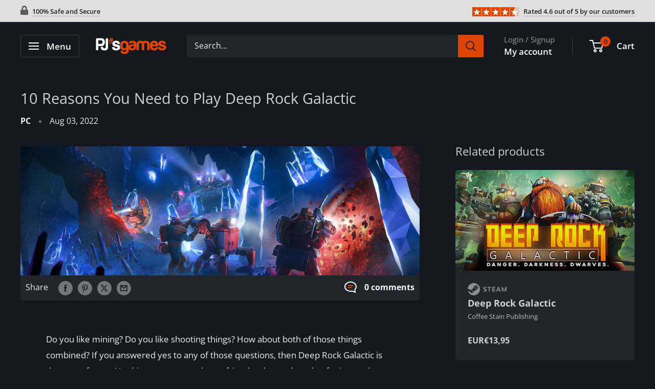

--- FILE ---
content_type: text/html; charset=utf-8
request_url: https://www.google.com/recaptcha/api2/aframe
body_size: 266
content:
<!DOCTYPE HTML><html><head><meta http-equiv="content-type" content="text/html; charset=UTF-8"></head><body><script nonce="eRfUUgC0rm_KJzjgFc8ZVw">/** Anti-fraud and anti-abuse applications only. See google.com/recaptcha */ try{var clients={'sodar':'https://pagead2.googlesyndication.com/pagead/sodar?'};window.addEventListener("message",function(a){try{if(a.source===window.parent){var b=JSON.parse(a.data);var c=clients[b['id']];if(c){var d=document.createElement('img');d.src=c+b['params']+'&rc='+(localStorage.getItem("rc::a")?sessionStorage.getItem("rc::b"):"");window.document.body.appendChild(d);sessionStorage.setItem("rc::e",parseInt(sessionStorage.getItem("rc::e")||0)+1);localStorage.setItem("rc::h",'1769769438998');}}}catch(b){}});window.parent.postMessage("_grecaptcha_ready", "*");}catch(b){}</script></body></html>